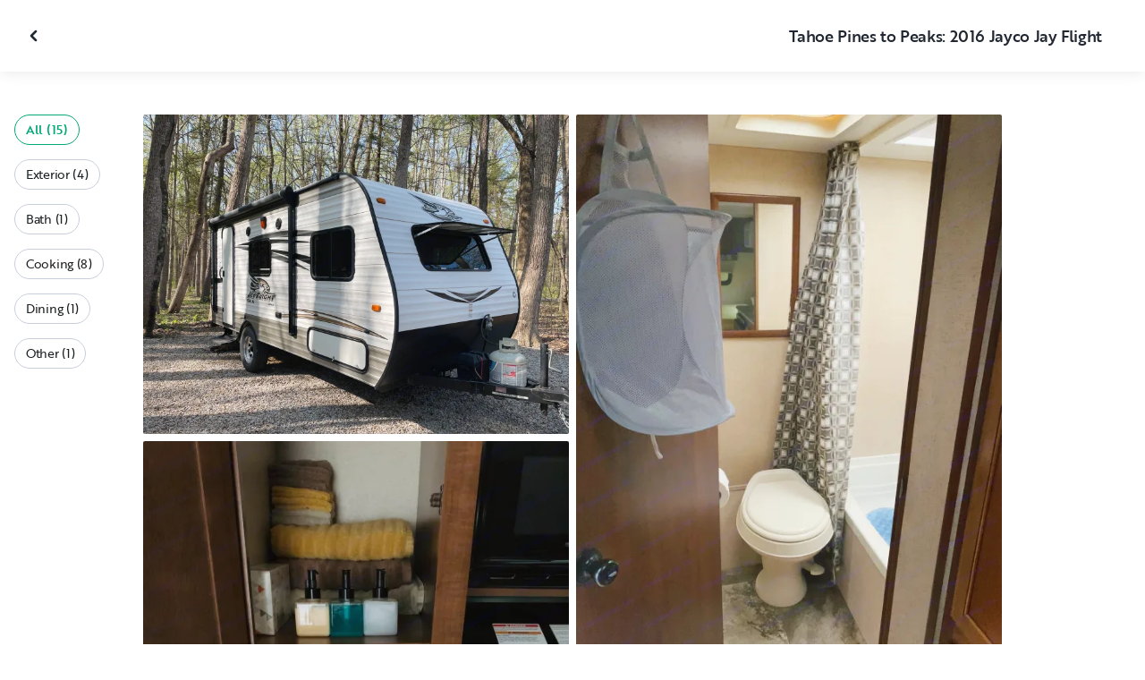

--- FILE ---
content_type: text/html; charset=utf-8
request_url: https://ca.outdoorsy.com/rv-rental/speedway_in/2016_jayco_jay-flight_261644-listing/photos?image=2452250
body_size: 18093
content:
<!DOCTYPE html><html lang="en-ca"><head><link rel="preload" as="style" data-href="https://use.typekit.net/sek7qeo.css" data-optimized-fonts="true"/><meta charSet="utf-8"/><link rel="preconnect" href="https://use.typekit.net" crossorigin="anonymous"/><link rel="preconnect" href="https://p.typekit.net" crossorigin="anonymous"/><link rel="stylesheet" data-href="https://use.typekit.net/sek7qeo.css" data-optimized-fonts="true"/><link rel="icon" href="/favicon.png"/><link rel="manifest" href="/manifest.json"/><meta property="fb:app_id" content="604465049688341"/><meta name="twitter:card" content="summary"/><meta name="twitter:site" content="@outdoorsy"/><meta name="application-name" content="Outdoorsy"/><meta name="theme-color" content="#ffffff"/><meta name="apple-mobile-web-capable" content="yes"/><meta name="apple-mobile-web-title" content="Outdoorsy"/><meta name="apple-mobile-web-status-bar-style" content="black-translucent"/><meta name="version" content="c97fac9"/><meta name="viewport" content="width=device-width, initial-scale=1, maximum-scale=1"/><link rel="preconnect" href="https://cdn.segment.com" crossorigin="anonymous"/><link rel="preload" href="https://cdn.optimizely.com/datafiles/VA837yshM4H8cwibjQNoJ.json"/><link rel="preconnect" href="//logx.optimizely.com"/><meta name="robots" content="max-image-preview:large"/><title>Photos | 2016 Jayco Jay Flight Travel trailer Rental in Gardnerville, NV | Outdoorsy</title><meta name="description" content="See 15 photos of this 2016 Jayco Jay Flight Travel trailer in Gardnerville, NV for rent now at CA$132.05/night"/><meta property="og:url" content="https://ca.outdoorsy.com/rv-rental/gardnerville_nv/2016_jayco_jay-flight_261644-listing"/><meta property="og:title" content="2016 Jayco Jay Flight Travel trailer Rental in Gardnerville, NV"/><meta property="og:description" content="See 15 photos of this 2016 Jayco Jay Flight Travel trailer in Gardnerville, NV for rent now at CA$132.05/night"/><meta property="og:image" content="https://res.cloudinary.com/outdoorsy/image/upload/c_limit,w_2880,h_2160/t_odw,a_exif,q_auto,f_webp,h_630,w_1200,c_fill/v1651526784/p/rentals/261644/images/m9k673wlu8gmtllpbrdq.jpg"/><meta property="og:type" content="product"/><meta property="product:price:amount" content="CA$132.05"/><meta property="product:price:currency" content="CAD"/><link rel="canonical" href="https://ca.outdoorsy.com/rv-rental/gardnerville_nv/2016_jayco_jay-flight_261644-listing/photos"/><link rel="alternate" href="https://www.outdoorsy.de/rv-rental/gardnerville_nv/2016_jayco_jay-flight_261644-listing/photos" hrefLang="de-de"/><link rel="alternate" href="https://www.outdoorsy.com.au/rv-rental/gardnerville_nv/2016_jayco_jay-flight_261644-listing/photos" hrefLang="en-au"/><link rel="alternate" href="https://ca.outdoorsy.com/rv-rental/gardnerville_nv/2016_jayco_jay-flight_261644-listing/photos" hrefLang="en-ca"/><link rel="alternate" href="https://www.outdoorsy.co.uk/rv-rental/gardnerville_nv/2016_jayco_jay-flight_261644-listing/photos" hrefLang="en-gb"/><link rel="alternate" href="https://nz.outdoorsy.com/rv-rental/gardnerville_nv/2016_jayco_jay-flight_261644-listing/photos" hrefLang="en-nz"/><link rel="alternate" href="https://www.outdoorsy.com/rv-rental/gardnerville_nv/2016_jayco_jay-flight_261644-listing/photos" hrefLang="en-us"/><link rel="alternate" href="https://es.outdoorsy.com/rv-rental/gardnerville_nv/2016_jayco_jay-flight_261644-listing/photos" hrefLang="es-es"/><link rel="alternate" href="https://ca-fr.outdoorsy.com/rv-rental/gardnerville_nv/2016_jayco_jay-flight_261644-listing/photos" hrefLang="fr-ca"/><link rel="alternate" href="https://www.outdoorsy.fr/rv-rental/gardnerville_nv/2016_jayco_jay-flight_261644-listing/photos" hrefLang="fr-fr"/><link rel="alternate" href="https://www.outdoorsy.it/rv-rental/gardnerville_nv/2016_jayco_jay-flight_261644-listing/photos" hrefLang="it-it"/><meta name="next-head-count" content="41"/><link rel="preload" href="/_next/static/css/603c58905c288321.css" as="style"/><link rel="stylesheet" href="/_next/static/css/603c58905c288321.css" data-n-g=""/><link rel="preload" href="/_next/static/css/308a11eeecef243b.css" as="style"/><link rel="stylesheet" href="/_next/static/css/308a11eeecef243b.css" data-n-p=""/><link rel="preload" href="/_next/static/css/d0539006b2bfc913.css" as="style"/><link rel="stylesheet" href="/_next/static/css/d0539006b2bfc913.css" data-n-p=""/><noscript data-n-css=""></noscript><script defer="" nomodule="" src="/_next/static/chunks/polyfills-78c92fac7aa8fdd8.js"></script><script src="https://cdn.cookielaw.org/scripttemplates/otSDKStub.js" data-domain-script="0192f822-f2dd-7198-a9f7-766683b5409e" defer="" data-nscript="beforeInteractive"></script><script src="/_next/static/chunks/webpack-86d15b5756ca85b3.js" defer=""></script><script src="/_next/static/chunks/framework-c4e8a6e1a702ade1.js" defer=""></script><script src="/_next/static/chunks/main-c85018673b3249e2.js" defer=""></script><script src="/_next/static/chunks/pages/_app-da4a9ce0e6c061dc.js" defer=""></script><script src="/_next/static/chunks/86492-c7b11fd0e2012671.js" defer=""></script><script src="/_next/static/chunks/46066-5a8f502e62ca9233.js" defer=""></script><script src="/_next/static/chunks/50013-8074d1e34ea18b18.js" defer=""></script><script src="/_next/static/chunks/34382-23f5980fdde48df5.js" defer=""></script><script src="/_next/static/chunks/pages/rv-rental/%5Blocation%5D/%5Bslug%5D/photos-b99976691e6f83f2.js" defer=""></script><script src="/_next/static/c97fac9/_buildManifest.js" defer=""></script><script src="/_next/static/c97fac9/_ssgManifest.js" defer=""></script><link rel="stylesheet" href="https://use.typekit.net/sek7qeo.css"/></head><body class=""><div id="__next"><!--$--><!--/$--><!--$--><!--/$--><!--$--><div class="fixed z-1299 bottom-6 right-6 transition-[margin-bottom] duration-300"></div><!--/$--><div class="font-sans" id="app"><div id="global-headers" class="relative"><div class=""></div></div><div class="relative min-h-[60vh]"><main class="overflow-hidden"><div class="grid grid-cols-main container-main gap-x-default"><div class="relative min-w-full gap-x-default col-start-0 col-span-16 lg:col-start-0 lg:col-span-18"><button class="GalleryOverlay_closeButton__tuVak" aria-label="Close gallery" data-testid="gallery-overlay-close-btn" style="position:absolute"><svg xmlns="http://www.w3.org/2000/svg" width="20" height="20" fill="none" viewBox="0 0 20 20" class="Icon_icon__h86M2"><path fill="currentColor" fill-rule="evenodd" d="M9.61 7.56a.55.55 0 0 1 .78 0l2.05 2.05a.55.55 0 0 1 0 .78l-2.05 2.05a.55.55 0 1 1-.78-.78L11.273 10 9.61 8.34a.55.55 0 0 1 0-.78" clip-rule="evenodd"></path></svg></button></div></div><header class="GalleryOverlay_header__GMNQb" id="gallery-header" style="position:absolute"><div class="GalleryHeader_wrapper__qUMxL gap-x-default md:grid-cols-main md:container-main"><div class="GalleryHeader_container__OyjNz"><h1 class="GalleryHeader_title__8PIlg">Tahoe Pines to Peaks: 2016 Jayco Jay Flight</h1></div></div></header><div class="grid grid-cols-main container-main gap-x-default"><section class="relative min-w-full gap-x-default col-start-0 col-span-16 lg:col-start-0 lg:col-span-18"><div class="GalleryOverlay_content__z3NW1 md:gap-x-default md:grid-cols-main"><aside class="GalleryOverlay_categories__DnFYF"><div class="GalleryCategories_wrapper__vUtIO"><div><button data-testid="button" data-size="small" data-shape="rectangle" data-variant="primary-outlined" class="Button_button__98gTJ before-focus-style rounded relative highlight transition-all duration-500 GalleryCategories_button__OxsYO"><span class="Button_content__wtKp9">All (15)</span></button></div><div><button data-testid="button" data-size="small" data-shape="rectangle" data-variant="gray-outlined" class="Button_button__98gTJ before-focus-style rounded relative highlight transition-all duration-500 GalleryCategories_button__OxsYO"><span class="Button_content__wtKp9">Exterior (4)</span></button></div><div><button data-testid="button" data-size="small" data-shape="rectangle" data-variant="gray-outlined" class="Button_button__98gTJ before-focus-style rounded relative highlight transition-all duration-500 GalleryCategories_button__OxsYO"><span class="Button_content__wtKp9">Bath (1)</span></button></div><div><button data-testid="button" data-size="small" data-shape="rectangle" data-variant="gray-outlined" class="Button_button__98gTJ before-focus-style rounded relative highlight transition-all duration-500 GalleryCategories_button__OxsYO"><span class="Button_content__wtKp9">Cooking (8)</span></button></div><div><button data-testid="button" data-size="small" data-shape="rectangle" data-variant="gray-outlined" class="Button_button__98gTJ before-focus-style rounded relative highlight transition-all duration-500 GalleryCategories_button__OxsYO"><span class="Button_content__wtKp9">Dining (1)</span></button></div><div><button data-testid="button" data-size="small" data-shape="rectangle" data-variant="gray-outlined" class="Button_button__98gTJ before-focus-style rounded relative highlight transition-all duration-500 GalleryCategories_button__OxsYO"><span class="Button_content__wtKp9">Other (1)</span></button></div></div></aside><main class="GalleryOverlay_photos__rYo3O"><div class="GalleryList_wrapper__wpMKS"><div class="flex items-center justify-center h-64 col-span-2"><div class="text-gray-500 animate-pulse">Loading images...</div></div></div></main></div></section></div></main></div><div class=""></div></div><div class="Toastify"></div><div id="div-gpt-ad-1614955491295-0"></div></div><script id="__NEXT_DATA__" type="application/json">{"props":{"pageProps":{"query":{"location":"speedway_in","slug":"2016_jayco_jay-flight_261644-listing"},"pathname":"/rv-rental/[location]/[slug]/photos","props":{}},"locale":"en-ca","messages":{"default":{}},"initialReduxState":{"modal":{"id":""},"dryDateProposal":{"data":null,"error":false,"isLoading":false},"postDateProposal":{"data":null,"error":false,"isLoading":false},"patchProposal":{"data":null,"error":false,"isLoading":false},"addons":{},"availability":{"data":[],"isFetched":false},"auth":{"hasTriedFetch":false,"isLoggingIn":false,"isFetching":false,"user":null,"isAuthenticated":false,"error":null,"phone":{"number":"","isModalOpen":false,"isTexting":false,"isResending":false,"isTexted":true,"isVerifyingCode":false,"isVerifiedCode":false,"error":null},"resetPassword":{"error":null,"loading":false}},"checkout":{"bundles":null,"booking":null,"checkoutSteps":null,"isLoading":false},"booking":{"details":{"data":null,"isFetching":false},"services":{"data":[],"isFetching":false},"owner":{"data":{},"isFetching":false,"error":false},"passenger":{"data":[],"isFetching":false,"error":false},"insuranceBundles":{"data":[],"isFetching":false,"error":false},"file":{"isFetching":false,"error":false},"bookingBundle":{"data":{},"isUpdated":false,"isUpdating":false,"error":false},"cards":{"data":[],"isFetching":false,"error":false},"withdrawalReasons":{"data":[],"isFetching":false,"error":false},"addService":{"isFetching":false,"error":false},"removeService":{"isFetching":false,"error":false},"addPassenger":"initial","removePassenger":"initial","updateStatus":{"isFetching":false,"error":false},"updateDriverVerification":{"isFetching":false,"error":false},"cancellationDetail":{"data":null,"isFetching":false,"error":false},"handoff":{"data":null,"isFetching":false,"error":false},"weather":{"data":null,"isFetching":false,"error":false}},"bookings":{"bookings":{}},"bookingsReview":{"data":[],"isFetching":false,"error":false},"cookies":{},"creditCards":{"cards":null},"delivery":{},"filterSlides":{"category":"all"},"globalHeader":{},"insuranceBundles":[],"listing":{"data":{"id":261644,"name":"Tahoe Pines to Peaks: 2016 Jayco Jay Flight","filtered_name":"","type":"trailer","rental_category":"rv","display_vehicle_type":"Travel trailer","description":"Enjoy a cozy and clean travel trailer--perfect for your Tahoe getaway! Features a queen bed, dinette conversion bed, sink, microwave, A/C, heater, tub/shower combo, push button awning, and a stocked kitchen. (See below for full inventory). We want to make your trip hassle-free and easy!\n\nPlease note: This travel trailer is available for delivery only. We can deliver to Topaz, Tahoe, Reno or within a 45 mile radius of Gardnerville, NV.  Not sure if you're in range or are you out of range? Just ask! We are flexible and want to help! Delivery fee is per mile ONE WAY (so it includes our trip out to drop it off AND pick it up).  \nWeek of Burning Man (8/22-9/1), we will only offer delivery.  No Burning Man rentals. Please inquire if you are interested in a deliver only option","filtered_description":"","summary":"","vehicle_class":"","vehicle_make":"Jayco","vehicle_model":"Jay Flight","vehicle_gvwr":2760,"vehicle_box_length":0,"vehicle_length_with_hitch":0,"vehicle_amps":0,"vehicle_width":0,"vehicle_height":0,"vehicle_dry_weight":1265,"vehicle_license_plate_state":"NV","vehicle_title":"2016 Jayco Jay Flight","slug":"/rv-rental/gardnerville_nv/2016_jayco_jay-flight_261644-listing","vehicle_year":2016,"vehicle_length":16,"availability_set":false,"created":"0001-01-01T00:00:00Z","updated":"0001-01-01T00:00:00Z","last_published":"2025-05-07T11:10:27.776912-07:00","first_published":"2021-09-15T21:42:55.544378-07:00","owner_user_id":764344,"dealer":false,"pro":false,"unavailable":false,"has_been_published":true,"has_checkout_questions":false,"owner":{"id":764344,"first_name":"Joseph","last_name":"Sandoval","avatar_url":"https://res.cloudinary.com/outdoorsy/image/upload/v1760465974/undefined/users/764344/images/j0yyithgkcwsxgy4o22h.jpg","logo_url":"","mast_image_url":"https://res.cloudinary.com/outdoorsy/image/upload/v1745886736/p/users/764344/images/oc4vskn7wsooancmkgcb.jpg","dealer":false,"pro":false,"guest":false,"slug":"","social":[],"cancel_policy":"flexible","cancel_policy_combo_bookings":"","hidden":false,"description":"Joey is from Nevada, I am from indiana.  We are now married, and love outdoor adventures!  One kid on the way, and one labradoodle. ","experience":"","years_owned":6,"years_rving":0,"phone":"","disable_phone":false,"score":0,"reviews_count":0,"owner_score":5,"owner_reviews_count":8,"time_to_first_action":0,"response_percent":0.9,"average_response_time":8650.808294833334,"median_response_time":2067.454929,"total_bookings":0,"accepted_bookings":0,"accept_percent":0,"search_metrics_start_date":"0001-01-01T00:00:00Z","business_name":"","business_description":"Avid adventurers!  Joey is a thru-hiker named \"RoadKill\" (PCT 2015, AT 2018, CDT 2021)\nVictoria is a simple midwestern girl who fell in love and moved out west.   We are both healthcare workers and parents to 2 babies and 2 dogs.  The grandest adventure!","filtered_business_description":"","business_phone":"","business_website":"","outdoorsy_display_name":"","locale_language":"en-us","locale_base_currency":"USD","created":"2019-06-11T23:12:49.020676-07:00"},"description_included":"Kitchen:\n•6 Plate/cups/bowls\n•Silverware\n•Dishsoap, 2 towels/rags\n•Pots/pans\n•Knives/cutting board\n•Kitchen utensils\n•2 Skewers \n•Salt/pepper/pan spray\n•Coffee pot\n•3 mugs \n•Ground coffee\n•Wine/can/bottle opener\n•Oven mitt\n•Ice cube tray\n•Broom/cleaning supplies\n•Two lighters\n\nBed:\n•Bedding \n•2 extra blankets\n\nBathroom:\n•3 towels/washcloths\n\nMisc:\n•Rope light\n•Door mat\n•Folding table\n•2 camping chairs\n•Camp stove\n\n\n","description_recommendations":"We love this area of the country.  We would love to provide you with local spots and treasures to make your stay more memorable!  ","description_other":"Please Note: We are available for delivery only. We love our pets! Pets are allowed for an extra $20 cleaning fee, but please try to keep them off the furniture/linens! ","published":true,"hidden":false,"external":false,"features":{"air_conditioner":true,"audio_inputs":true,"awning":true,"backup_camera":false,"base_weight":1265,"bath_towels":false,"bathroom_sink":false,"beds_bunk":0,"beds_dinette_conversion":1,"beds_fold_out_sofa":0,"beds_full":0,"beds_king":0,"beds_other":0,"beds_queen":1,"beds_twin":0,"bike_rack":false,"bluetooth":false,"brake_controller":false,"burning_man_friendly":false,"carrying_capacity":535,"cd_player":false,"ceiling_fan":false,"coffee_maker":false,"connector_type":"7pin","cooking_basics":false,"dining_table":true,"dishes_and_utensils":false,"extra_storage":false,"festival_friendly":false,"generator":false,"gray_tank":15,"gross_vehicle_weight":0,"handicap_accessible":false,"heater":true,"hitch_weight":5000,"hookup_electric":false,"hookup_sewer":false,"hookup_water":false,"hot_water":false,"hot_water_tank":false,"inside_shower":true,"international_travel_allowed":false,"inverter":false,"kitchen_sink":true,"leveling_jacks":false,"microwave":true,"minimum_age":0,"mpg":0,"one_way_rentals":true,"outside_shower":false,"oven":false,"pet_friendly":true,"potable_water":false,"pots_and_pans":false,"propane_tank":4,"provides_receivers":true,"radio":true,"refrigerator":true,"satellite":false,"sewage_tank":9,"skylight":true,"slide_outs":0,"smoking_allowed":false,"solar":false,"stove":true,"tailgate_friendly":true,"toilet":true,"toilet_paper":false,"toiletries":false,"tow_hitch":false,"trailer_weight":2760,"tv_dvd":false,"washer_dryer":false,"water_tank":26,"wifi":false},"FeaturesMap":null,"coachnet_required":false,"coachnet_ready":true,"instant_book":false,"instant_book_leeway":0,"instant_book_type":"all","sleeps":3,"seatbelts":0,"sleeps_adults":0,"sleeps_kids":0,"minimum_renter_age":21,"rental_price_usage_item_id":0,"rental_price_usage_item":{"id":0,"owner_id":0,"name":"","unit":"","fee_type":"","included":0,"included_period":"","unlimited":false,"archived":false,"tax_rate_id":0,"single_tier":false},"presentment_currency":"CAD","settlement_currency":"USD","favorite":false,"delivery":true,"disallow_movement":true,"delivery_radius":80,"delivery_radius_miles":80,"delivery_radius_unit":"mile","estimated_delivery_price_per_mile":0,"original_url":"","primary_image_url":"https://res.cloudinary.com/outdoorsy/image/upload/v1651526784/p/rentals/261644/images/m9k673wlu8gmtllpbrdq.jpg","images":[{"id":2452345,"rental_id":261644,"primary":true,"interior_primary":false,"category":{"slug":"exterior","name":"Exterior"},"position":1,"ai_position":11,"ai_description":"White Jay Flight SLX travel trailer at a wooded campsite, ready for your next RV rental adventure.","tags":"","description":"","skip_enhance":false,"video":false,"url":"https://res.cloudinary.com/outdoorsy/image/upload/v1651526784/p/rentals/261644/images/m9k673wlu8gmtllpbrdq.jpg","best":false,"status":"approved"},{"id":3785533,"rental_id":261644,"primary":false,"interior_primary":false,"category":{"slug":"bathroom","name":"Bath"},"position":2,"ai_position":7,"ai_description":"Inside an RV rental bathroom: a compact space with toilet, shower/tub, mirror, and a hanging laundry hamper.","tags":"","description":"","skip_enhance":false,"video":false,"url":"https://res.cloudinary.com/outdoorsy/image/upload/v1745885110/p/rentals/261644/images/tzcyw6u3d9uazvermqwb.jpg","best":false,"status":"approved"},{"id":3785534,"rental_id":261644,"primary":false,"interior_primary":false,"category":{"slug":"kitchen","name":"Cooking"},"position":3,"ai_position":3,"ai_description":"RV rental storage: organized cabinet shelves with folded towels, pump bottles, kitchen utensils, spices, and a waste bin.","tags":"","description":"","skip_enhance":false,"video":false,"url":"https://res.cloudinary.com/outdoorsy/image/upload/v1745885104/p/rentals/261644/images/zulhorovxpf4gr5e8a9z.jpg","best":false,"status":"approved"},{"id":3785532,"rental_id":261644,"primary":false,"interior_primary":false,"category":{"slug":"kitchen","name":"Cooking"},"position":4,"ai_position":4,"ai_description":"RV rental ready: Portable green camping stove with propane on table at a gravel campsite. Trees and a \"no camping\" sign visible.","tags":"","description":"","skip_enhance":false,"video":false,"url":"https://res.cloudinary.com/outdoorsy/image/upload/v1745885105/p/rentals/261644/images/bqdyj2u8kjo3f96ewshl.jpg","best":false,"status":"approved"},{"id":3785535,"rental_id":261644,"primary":false,"interior_primary":false,"category":{"slug":"kitchen","name":"Cooking"},"position":5,"ai_position":2,"ai_description":"Compact RV rental kitchen: sink, stovetop, coffee maker, and fresh towels for home-like comfort on the road.","tags":"","description":"","skip_enhance":false,"video":false,"url":"https://res.cloudinary.com/outdoorsy/image/upload/v1745885108/p/rentals/261644/images/ladshatlg0lojbaa7eaq.jpg","best":false,"status":"approved"},{"id":3785536,"rental_id":261644,"primary":false,"interior_primary":false,"category":{"slug":"dining","name":"Dining"},"position":6,"ai_position":9,"ai_description":"Compact RV rental dinette with dark benches, marbled table, and window view for road trips.","tags":"","description":"","skip_enhance":false,"video":false,"url":"https://res.cloudinary.com/outdoorsy/image/upload/v1745885109/p/rentals/261644/images/myci0syqbmwqhffu6vir.jpg","best":false,"status":"approved"},{"id":3785537,"rental_id":261644,"primary":false,"interior_primary":false,"category":{"slug":"other","name":"Other"},"position":7,"ai_position":6,"ai_description":"Inside a compact RV rental: a main bed, kitchenette with sink/fridge, AC unit, and a small side bed/couch.","tags":"","description":"","skip_enhance":false,"video":false,"url":"https://res.cloudinary.com/outdoorsy/image/upload/v1745885109/p/rentals/261644/images/pv6kido48yxjwmb5kjbo.jpg","best":false,"status":"approved"},{"id":3785538,"rental_id":261644,"primary":false,"interior_primary":false,"category":{"slug":"kitchen","name":"Cooking"},"position":8,"ai_position":1,"ai_description":"View of an RV rental kitchen with a black Suburban two-burner stove on a marbled countertop, and a heating/cooling vent below.","tags":"","description":"","skip_enhance":false,"video":false,"url":"https://res.cloudinary.com/outdoorsy/image/upload/v1745885109/p/rentals/261644/images/tiw42sju3wg9q3e3yvz5.jpg","best":false,"status":"approved"},{"id":3785539,"rental_id":261644,"primary":false,"interior_primary":false,"category":{"slug":"kitchen","name":"Cooking"},"position":9,"ai_position":5,"ai_description":"RV rental kitchen: small sink, faucet, dark marbled countertop, and wood cabinetry below.","tags":"","description":"","skip_enhance":false,"video":false,"url":"https://res.cloudinary.com/outdoorsy/image/upload/v1745885109/p/rentals/261644/images/if1gx99fzfq2kqksdo23.jpg","best":false,"status":"approved"},{"id":3785540,"rental_id":261644,"primary":false,"interior_primary":false,"category":{"slug":"kitchen","name":"Cooking"},"position":10,"ai_position":10,"ai_description":"Compact wood-paneled Norcold refrigerator in an RV rental kitchen, integrated under the counter with a sink nearby.","tags":"","description":"","skip_enhance":false,"video":false,"url":"https://res.cloudinary.com/outdoorsy/image/upload/v1745885112/p/rentals/261644/images/tekft2oxris7wldowevk.jpg","best":false,"status":"approved"},{"id":3785541,"rental_id":261644,"primary":false,"interior_primary":false,"category":{"slug":"kitchen","name":"Cooking"},"position":11,"ai_position":13,"ai_description":"Inside an RV rental: a compact, clean refrigerator with shelves and door storage, ready for your food and drinks.","tags":"","description":"","skip_enhance":false,"video":false,"url":"https://res.cloudinary.com/outdoorsy/image/upload/v1745885113/p/rentals/261644/images/gvyfykdciawuss473vjw.jpg","best":false,"status":"approved"},{"id":3785542,"rental_id":261644,"primary":false,"interior_primary":false,"category":{"slug":"kitchen","name":"Cooking"},"position":12,"ai_position":8,"ai_description":"Built-in High Pointe microwave in an RV rental kitchen. The black microwave shows 0:00 on its display, surrounded by wood cabinetry.","tags":"","description":"","skip_enhance":false,"video":false,"url":"https://res.cloudinary.com/outdoorsy/image/upload/v1745885113/p/rentals/261644/images/zvncotaw0zpultwcoa8d.jpg","best":false,"status":"approved"},{"id":3785543,"rental_id":261644,"primary":false,"interior_primary":false,"category":{"slug":"exterior","name":"Exterior"},"position":13,"ai_position":14,"ai_description":"This Jayco travel trailer RV rental, with a pickup truck, is parked on gravel among trees under a clear sky.","tags":"","description":"","skip_enhance":false,"video":false,"url":"https://res.cloudinary.com/outdoorsy/image/upload/v1745885105/p/rentals/261644/images/nvosrqarskczgx5xmlgv.jpg","best":false,"status":"approved"},{"id":3785544,"rental_id":261644,"primary":false,"interior_primary":false,"category":{"slug":"exterior","name":"Exterior"},"position":14,"ai_position":15,"ai_description":"Back of a white Jayco travel trailer, often an RV rental, showing its spare tire, taillights, and travel stickers at a campsite.","tags":"","description":"","skip_enhance":false,"video":false,"url":"https://res.cloudinary.com/outdoorsy/image/upload/v1745885104/p/rentals/261644/images/ybrdxpz0ezpkszgsmvxl.jpg","best":false,"status":"approved"},{"id":3785545,"rental_id":261644,"primary":false,"interior_primary":false,"category":{"slug":"exterior","name":"Exterior"},"position":15,"ai_position":12,"ai_description":"RV rental setup: A Jayco travel trailer hitched to a pickup truck on a gravel campsite amidst trees, perfect for camping.","tags":"","description":"","skip_enhance":false,"video":false,"url":"https://res.cloudinary.com/outdoorsy/image/upload/v1745885105/p/rentals/261644/images/vadtgwqag0cnll4ht2cf.jpg","best":false,"status":"approved"}],"items":[{"id":270495,"rental_id":261644,"name":"Sewage Penalty Fee","description":"If sewage tank is not emptied before return, $100 penalty fee will be applied.  Does not apply to delivery. ","required":false,"daily":false,"price":5000,"position":0,"available":0,"category":"","deferred":false},{"id":427021,"rental_id":261644,"name":"Same Town delivery","description":"If you need delivery in Gardnerville, NV, we will only charge 50 instead of our 100 minimum.","required":false,"daily":false,"price":5000,"position":0,"available":0,"category":"","deferred":false},{"id":270492,"rental_id":261644,"name":"Pet","description":"We love our doggies, but they do require extra cleaning and liability.","required":false,"daily":false,"price":2000,"position":0,"available":1,"category":"","deferred":false}],"position":0,"score":5,"reviews_num":8,"group_score":0,"group_reviews_score":0,"group_reviews_num":0,"favorite_count":115,"location":{"city":"Gardnerville","state":"NV","county":"","country":"US","street":"1336 Banner Dr","zip":"89460","lat":38.901,"lng":-119.738},"geopoint":{"lat":38.901,"lon":-119.738},"group_on_map":false,"current_location_id":0,"locale":{"base_currency":"USD","distance_unit":"miles","weight_unit":"lbs","length_unit":"feet","liquid_unit":"gallons"},"booking_prices":[{"rental_id":261644,"date_range":{"gte":"2026-01-18","lte":"2026-01-18"},"booking_start":"2026-01-18","booking_end":"2026-01-18","minimum_booking_days":2,"price":9500,"max_price":9500,"range":"DAILY"},{"rental_id":261644,"date_range":{"gte":"2026-01-18","lte":"2026-01-24"},"booking_start":"2026-01-18","booking_end":"2026-01-24","minimum_booking_days":2,"price":59850,"max_price":66500,"range":"WEEKLY"},{"rental_id":261644,"date_range":{"gte":"2026-01-18","lte":"2026-02-14"},"booking_start":"2026-01-18","booking_end":"2026-02-14","minimum_booking_days":2,"price":212800,"max_price":266000,"range":"MONTHLY"}],"price_per_day":13205,"price_per_week":83192,"price_per_month":295792,"price_estimate":10618,"price_gap":1118,"low_price_per_day":0,"low_price_per_week":0,"low_price_per_month":0,"can_charge_security_deposit":true,"weekly_discount":1000,"monthly_discount":2000,"allows_long_term":false,"security_deposit":69500,"minimum_deposit":0,"deposit_percentage":0,"use_day_pricing":false,"use_tax_inclusive_pricing":false,"cancel_policy":"flexible","cancel_policy_combo_bookings":"","minimum_days":0,"minimum_days_pricing_rule":2,"request_less_than_minimum_days":0,"booking_leeway_days":0,"active_options":{"date":"2026-01-18","day_price":13205,"max_override_price":0,"week_price":83192,"weekly_rate_per_day":11885,"weekly_discount_percentage":10,"month_price":295792,"monthly_rate_per_day":10564,"monthly_discount_percentage":20,"cancel_policy":"flexible","cancel_policy_combo_bookings":"","minimum_days":2,"use_day_pricing":false,"use_tax_inclusive_pricing":false,"instant_book":false},"cancel_text":"","house_rules":"","prep_fee":{"amount":6950,"description":"For cleaning/stocking/laundry and getting your Trailer ready to go for an easy pickup! Extra $20 for pets."},"generator_usage_item_id":0,"generator_usage_item":{"id":0,"owner_id":0,"name":"","unit":"","fee_type":"","included":0,"included_period":"","unlimited":false,"archived":false,"tax_rate_id":0,"single_tier":false,"tiers":[{"id":329474,"usage_based_item_id":320871,"price":300,"maximum":0,"minimum_fee":0}]},"mileage_usage_item_id":320870,"mileage_usage_item":{"id":320870,"owner_id":0,"name":"mileage","unit":"mile","fee_type":"","included":0,"included_period":"daily","unlimited":false,"archived":false,"tax_rate_id":0,"single_tier":false,"tiers":[{"id":329473,"usage_based_item_id":320870,"price":0,"maximum":0,"minimum_fee":0}]},"delivery_usage_item_id":320869,"delivery_usage_item":{"id":320869,"owner_id":0,"name":"Delivery","unit":"mile","fee_type":"delivery","included":0,"included_period":"trip","unlimited":false,"archived":false,"tax_rate_id":0,"single_tier":false,"tiers":[{"id":329472,"usage_based_item_id":320869,"price":834,"maximum":80,"minimum_fee":10000}]},"insurance_renter_adjustable":false,"insurance_state":"approved","insurance_coverage":"","insurance_eligible":true,"insurance_plan":{"id":97,"label":"Outdoorsy Towable Protection","requires_driver_verification":false,"renter_headline":"","renter_body":""},"custom_insurance_text":"","min_bundle_day_price":2595,"min_bundle_day_price_with_delivery":1571,"breadcrumb":{"id":"5869","locale":"en-us","country_alpha":"US","location":{"lat":38.93993,"lon":-119.97719},"localities":["121332","485","643","5869"],"metadata":{"search_hits":2237},"crumbs":[{"title":"United States","url":"https://www.outdoorsy.com/rv-rental/united-states"},{"title":"California","url":"https://www.outdoorsy.com/rv-rental/california"},{"title":"El Dorado County","url":"https://www.outdoorsy.com/rv-rental/california/el-dorado-county"},{"title":"South Lake Tahoe","url":"https://www.outdoorsy.com/rv-rental/california/south-lake-tahoe"}]},"nearby_content":[{"type":"nearby-content","title":"RVs for Rent Near Gardnerville, NV","data":[{"id":"localities-4592","display":"San Francisco, CA","listing_count":1365,"city_page_path":"rv-rental/california/san-francisco","city":"San Francisco","state":"","state_name":"","score":1907,"data_type":"nearby_localities","geopoint":{"lat":37.774929,"lon":-122.419418},"primary_image_url":""},{"id":"localities-4580","display":"Sacramento, CA","listing_count":1419,"city_page_path":"rv-rental/california/sacramento","city":"Sacramento","state":"","state_name":"","score":569,"data_type":"nearby_localities","geopoint":{"lat":38.581573,"lon":-121.4944},"primary_image_url":""},{"id":"localities-12302","display":"Reno, NV","listing_count":479,"city_page_path":"rv-rental/nevada/reno","city":"Reno","state":"","state_name":"","score":538,"data_type":"nearby_localities","geopoint":{"lat":39.529633,"lon":-119.813805},"primary_image_url":""},{"id":"localities-4597","display":"San Jose, CA","listing_count":1284,"city_page_path":"rv-rental/california/san-jose","city":"San Jose","state":"","state_name":"","score":387,"data_type":"nearby_localities","geopoint":{"lat":37.338207,"lon":-121.88633},"primary_image_url":""},{"id":"localities-4465","display":"Oakland, CA","listing_count":1393,"city_page_path":"rv-rental/california/oakland","city":"Oakland","state":"","state_name":"","score":370,"data_type":"nearby_localities","geopoint":{"lat":37.804363,"lon":-122.271111},"primary_image_url":""},{"id":"localities-4207","display":"Fresno, CA","listing_count":324,"city_page_path":"rv-rental/california/fresno","city":"Fresno","state":"","state_name":"","score":359,"data_type":"nearby_localities","geopoint":{"lat":36.746841,"lon":-119.772591},"primary_image_url":""},{"id":"localities-4625","display":"Santa Rosa, CA","listing_count":1236,"city_page_path":"rv-rental/california/santa-rosa","city":"Santa Rosa","state":"","state_name":"","score":221,"data_type":"nearby_localities","geopoint":{"lat":38.44043,"lon":-122.714058},"primary_image_url":""},{"id":"localities-4619","display":"Santa Cruz, CA","listing_count":1022,"city_page_path":"rv-rental/california/santa-cruz","city":"Santa Cruz","state":"","state_name":"","score":205,"data_type":"nearby_localities","geopoint":{"lat":36.974117,"lon":-122.030792},"primary_image_url":""},{"id":"localities-4414","display":"Modesto, CA","listing_count":1496,"city_page_path":"rv-rental/california/modesto","city":"Modesto","state":"","state_name":"","score":176,"data_type":"nearby_localities","geopoint":{"lat":37.639095,"lon":-120.99688},"primary_image_url":""}]},{"type":"nearby-content","title":"RV Rentals in Counties Near Gardnerville, NV","data":[{"id":"admin2-561","display":"Butte County, CA","listing_count":762,"city_page_path":"rv-rental/california/butte-county","city":"","state":"","state_name":"","score":35,"data_type":"nearby_admin2","geopoint":{"lat":39.625397,"lon":-121.537003},"primary_image_url":""},{"id":"admin2-549","display":"Sonoma County, CA","listing_count":1010,"city_page_path":"rv-rental/california/sonoma-county","city":"","state":"","state_name":"","score":33,"data_type":"nearby_admin2","geopoint":{"lat":38.577957,"lon":-122.988831},"primary_image_url":""},{"id":"admin2-564","display":"Marin County, CA","listing_count":1277,"city_page_path":"rv-rental/california/marin-county","city":"","state":"","state_name":"","score":28,"data_type":"nearby_admin2","geopoint":{"lat":38.083405,"lon":-122.763306},"primary_image_url":""},{"id":"admin2-575","display":"Santa Clara County, CA","listing_count":1278,"city_page_path":"rv-rental/california/santa-clara-county","city":"","state":"","state_name":"","score":18,"data_type":"nearby_admin2","geopoint":{"lat":37.333656,"lon":-121.890701},"primary_image_url":""},{"id":"admin2-538","display":"Contra Costa County, CA","listing_count":1450,"city_page_path":"rv-rental/california/contra-costa-county","city":"","state":"","state_name":"","score":17,"data_type":"nearby_admin2","geopoint":{"lat":37.853409,"lon":-121.901794},"primary_image_url":""},{"id":"admin2-581","display":"San Joaquin County, CA","listing_count":1503,"city_page_path":"rv-rental/california/san-joaquin-county","city":"","state":"","state_name":"","score":15,"data_type":"nearby_admin2","geopoint":{"lat":37.917595,"lon":-121.171036},"primary_image_url":""},{"id":"admin2-557","display":"San Mateo County, CA","listing_count":1228,"city_page_path":"rv-rental/california/san-mateo-county","city":"","state":"","state_name":"","score":14,"data_type":"nearby_admin2","geopoint":{"lat":37.433735,"lon":-122.401421},"primary_image_url":""},{"id":"admin2-587","display":"Amador County, CA","listing_count":1470,"city_page_path":"rv-rental/california/amador-county","city":"","state":"","state_name":"","score":12,"data_type":"nearby_admin2","geopoint":{"lat":38.348892,"lon":-120.774094},"primary_image_url":""},{"id":"admin2-548","display":"Calaveras County, CA","listing_count":1404,"city_page_path":"rv-rental/california/calaveras-county","city":"","state":"","state_name":"","score":12,"data_type":"nearby_admin2","geopoint":{"lat":38.196049,"lon":-120.680504},"primary_image_url":""}]},{"type":"nearby-content","title":"Popular parks near Gardnerville, NV","data":[{"id":"areas-10106838","display":"Yosemite National Park","listing_count":362,"city_page_path":"rv-rental/california/yosemite-national-park","city":"","state":"California","state_name":"","score":96.352303,"data_type":"nearby_areas","geopoint":{"lat":37.830002,"lon":-119.5},"primary_image_url":""},{"id":"areas-10116492","display":"Point Reyes National Seashore","listing_count":1154,"city_page_path":"rv-rental/california/point-reyes-national-seashore","city":"","state":"California","state_name":"","score":91.617897,"data_type":"nearby_areas","geopoint":{"lat":38.090668,"lon":-122.921227},"primary_image_url":""},{"id":"areas-10116483","display":"Golden Gate National Recreation Area","listing_count":1355,"city_page_path":"rv-rental/california/golden-gate-national-recreation-area","city":"","state":"California","state_name":"","score":82.091698,"data_type":"nearby_areas","geopoint":{"lat":37.830532,"lon":-122.506981},"primary_image_url":""},{"id":"areas-10120834","display":"Muir Woods National Monument","listing_count":1351,"city_page_path":"rv-rental/california/muir-woods-national-monument","city":"","state":"California","state_name":"","score":72.973701,"data_type":"nearby_areas","geopoint":{"lat":37.896042,"lon":-122.580261},"primary_image_url":""},{"id":"areas-10106830","display":"Sequoia National Park","listing_count":289,"city_page_path":"rv-rental/california/sequoia-national-park","city":"","state":"California","state_name":"","score":71.239998,"data_type":"nearby_areas","geopoint":{"lat":36.43,"lon":-118.68},"primary_image_url":""},{"id":"areas-10108675","display":"Mount Tamalpais State Park","listing_count":1352,"city_page_path":"rv-rental/california/mount-tamalpais-state-park","city":"","state":"California","state_name":"","score":68.128502,"data_type":"nearby_areas","geopoint":{"lat":37.927368,"lon":-122.579964},"primary_image_url":""},{"id":"areas-10108100","display":"Auburn State Recreation Area","listing_count":1130,"city_page_path":"rv-rental/california/auburn-state-recreation-area","city":"","state":"California","state_name":"","score":65.2939,"data_type":"nearby_areas","geopoint":{"lat":38.915798,"lon":-121.041},"primary_image_url":""},{"id":"areas-10154365","display":"Hidden Falls Regional Park","listing_count":1165,"city_page_path":"rv-rental/california/hidden-falls-regional-park","city":"Auburn","state":"California","state_name":"","score":64.921501,"data_type":"nearby_areas","geopoint":{"lat":38.958576,"lon":-121.163979},"primary_image_url":""},{"id":"areas-10108193","display":"Castle Rock State Park","listing_count":1165,"city_page_path":"rv-rental/california/castle-rock-state-park","city":"","state":"California","state_name":"","score":64.060204,"data_type":"nearby_areas","geopoint":{"lat":37.232761,"lon":-122.098839},"primary_image_url":""}]}],"education":[{"id":"7","content_type":"search-results","description":"\u003cp\u003eTurns out pizza's not the only thing you can have delivered. Outdoorsy owners all over the world offer RV delivery straight to your site! Here’s how it works.\u003c/p\u003e","document":"","embed_url":"https://www.youtube.com/watch?v=L-39D4RjFSw\u0026list=PL13I5iBdPvubcFQZG-Ec35sPVECq8awyO\u0026index=7","feature":"","image":"https://dsqeev865ph38.cloudfront.net/media/images/RV_delivery.width-600.jpegquality-85.png","image_link":"","rental_type":"towable-and-drivable","title":"What is RV Delivery?"},{"id":"12","content_type":"listing","description":"\u003cp\u003eYou don't have to lose your internet connection to connect with nature! Here are four internet options for every RVer.\u003c/p\u003e","document":"","embed_url":"","feature":"wifi","image":"https://dsqeev865ph38.cloudfront.net/media/images/RV_Wifi.width-600.jpegquality-85.png","image_link":"https://www.outdoorsy.com/blog/rv-internet-options","rental_type":"towable-and-drivable","title":"Internet Options for RVers"},{"id":"13","content_type":"listing","description":"\u003cp\u003eSeatbelt and car seat laws for children differ based on which RV you're renting. Let's break down the requirements by RV type for a safe family road trip.\u003c/p\u003e","document":"","embed_url":"","feature":"","image":"https://dsqeev865ph38.cloudfront.net/media/images/Seatbelt_laws.width-600.jpegquality-85.png","image_link":"https://www.outdoorsy.com/blog/rv-rules-for-kids-car-seats","rental_type":"towable-and-drivable","title":"Family Travel: Seatbelt and Car Seat Laws"},{"id":"8","content_type":"listing","description":"\u003cp\u003eWhether you’re on or off the grid, you have options when it comes to powering your RV. Here are the pros and cons for each.\u003c/p\u003e","document":"","embed_url":"https://www.youtube.com/watch?v=h165L5ri5oY\u0026list=PL13I5iBdPvubcFQZG-Ec35sPVECq8awyO\u0026index=11","feature":"solar","image":"https://dsqeev865ph38.cloudfront.net/media/images/types_of_rv_power.width-600.jpegquality-85.jpg","image_link":"","rental_type":"towable-and-drivable","title":"3 Types of RV Power"},{"id":"11","content_type":"listing","description":"\u003cp\u003eSetting off on an RV road trip? Here’s where you can source some high-quality H20, whether you’re dry camping or at a full-hookup campsite.\u003c/p\u003e","document":"","embed_url":"https://www.youtube.com/watch?v=fgfcJ-2baOA\u0026list=PL13I5iBdPvubcFQZG-Ec35sPVECq8awyO\u0026index=8","feature":"","image":"https://dsqeev865ph38.cloudfront.net/media/images/How_rv_water_works.width-600.jpegquality-85.jpg","image_link":"","rental_type":"towable-and-drivable","title":"How RV Water Works"},{"id":"9","content_type":"listing","description":"\u003cp\u003eIt doesn't get more convenient than having your own bathroom on the road. Let's talk about the 3 main types of toilets you may encounter in an RV rental.\u003c/p\u003e","document":"","embed_url":"https://www.youtube.com/watch?v=ri4GsgMUGLQ","feature":"","image":"https://dsqeev865ph38.cloudfront.net/media/images/rv_toilets.width-600.jpegquality-85.png","image_link":"","rental_type":"towable-and-drivable","title":"3 Types of RV Toilets"},{"id":"2","content_type":"listing","description":"\u003cp\u003eHeaded off-the-grid? Make sure you have a portable RV generator and know how to use it. Outdoorsy community member Mike Jackson shows you how.\u003c/p\u003e","document":"","embed_url":"https://www.youtube.com/watch?v=TN43SvHfM5k\u0026list=PL13I5iBdPvubcFQZG-Ec35sPVECq8awyO\u0026index=2","feature":"generator","image":"https://dsqeev865ph38.cloudfront.net/media/images/Generator-YT-Thumbnail.width-600.jpegquality-85.png","image_link":"","rental_type":"towable-and-drivable","title":"How to Use a Portable Generator"},{"id":"10","content_type":"listing","description":"\u003cp\u003eThere’s nothing quite like a good shower after an adventurous day in the outdoors! Here are 3 types of RV showers that will keep you clean and adventuring while on the road.\u003c/p\u003e","document":"","embed_url":"https://www.youtube.com/watch?v=vbmZN9El91E\u0026list=PL13I5iBdPvubcFQZG-Ec35sPVECq8awyO\u0026index=10","feature":"inside_shower","image":"https://dsqeev865ph38.cloudfront.net/media/images/Types_of_rv_showers.width-600.jpegquality-85.jpg","image_link":"","rental_type":"towable-and-drivable","title":"3 Types of RV Showers"},{"id":"3","content_type":"listing","description":"\u003cp\u003eNew to RVing? No problem! Outdoorsy community member, Mike Jackson, gives you the ins and outs of RV propane tanks and propane accessories.\u003cbr/\u003e\u003c/p\u003e","document":"","embed_url":"https://www.youtube.com/watch?v=ixn4WjgFXAM\u0026list=PL13I5iBdPvubcFQZG-Ec35sPVECq8awyO\u0026index=4","feature":"","image":"https://dsqeev865ph38.cloudfront.net/media/images/Propane-YT-Thumbnail.width-600.jpegquality-85.png","image_link":"","rental_type":"towable-and-drivable","title":"How to Handle Propane Tanks"},{"id":"20","content_type":"search-results","description":"\u003cp\u003eReady to grab your gear and hit the trails? Before you hike, here are a few things you should check off your list.\u003c/p\u003e","document":"/documents/11/hiking-101-checklist-compressed.pdf","embed_url":"https://www.outdoorsy.com/blog/hiking-preparation-checklist","feature":"","image":"https://dsqeev865ph38.cloudfront.net/media/images/Hiking_101_checklist.width-600.jpegquality-85.png","image_link":"https://www.outdoorsy.com/blog/hiking-preparation-checklist","rental_type":"towable-and-drivable","title":"Hiking 101 Checklist"},{"id":"5","content_type":"listing","description":"\u003cp\u003eGet all the comforts of home in your RV! Outdoorsy community member, Mike Jackson, runs through how to keep a comfortable RV with proper operation of AC and heating.\u003c/p\u003e","document":"","embed_url":"https://www.youtube.com/watch?v=qWqvHYotaDw\u0026list=PL13I5iBdPvubcFQZG-Ec35sPVECq8awyO\u0026index=6","feature":"air_conditioner","image":"https://dsqeev865ph38.cloudfront.net/media/images/Air-YT-Thumbnail.width-600.jpegquality-85.png","image_link":"","rental_type":"towable-and-drivable","title":"Air Conditioner and Heater Operation"},{"id":"4","content_type":"listing","description":"\u003cp\u003eEvery new RVers biggest concern? How to dump RV waste. But don’t fret! We have Outdoorsy community member, Mike Jackson, to talk you through it.\u003c/p\u003e","document":"","embed_url":"https://www.youtube.com/watch?v=cwhvfsW5QmY\u0026list=PL13I5iBdPvubcFQZG-Ec35sPVECq8awyO\u0026index=3","feature":"","image":"https://dsqeev865ph38.cloudfront.net/media/images/Grey-Water-YT-Thumbnail.width-600.jpegquality-85.png","image_link":"","rental_type":"towable-and-drivable","title":"How to Dump Gray and Black Tanks"}],"tax_rates":[],"seo_content":{"campground":[{"title":"Top RV Parks \u0026 Campgrounds in California","url":"https://www.outdoorsy.com/rv-parks-and-campgrounds/california"},{"title":"RV Parks \u0026 Campgrounds near Reno, NV","url":"https://www.outdoorsy.com/rv-parks-and-campgrounds/reno-nv"},{"listing_count":806,"title":"Tahoe Valley Campground, CA","url":"https://www.outdoorsy.com/rv-rental/california/tahoe-valley-campground"},{"listing_count":null,"title":"Nevada Beach Campground and Day Use Pavilion, NV","url":"https://www.outdoorsy.com/rv-rental/nevada/nevada-beach-campground-and-day-use-pavilion"},{"listing_count":null,"title":"Hope Valley Campground, CA","url":"https://www.outdoorsy.com/rv-rental/california/hope-valley-campground"},{"listing_count":null,"title":"Fallen Leaf Campground, CA","url":"https://www.outdoorsy.com/rv-rental/california/fallen-leaf-campground"},{"listing_count":null,"title":"Zephyr Cove Resort \u0026 Campground, NV","url":"https://www.outdoorsy.com/rv-rental/nevada/zephyr-cove-resort-campground"},{"listing_count":null,"title":"Bayview Campground, CA","url":"https://www.outdoorsy.com/rv-rental/california/bayview-campground"},{"listing_count":null,"title":"Meeks Bay Campground, CA","url":"https://www.outdoorsy.com/rv-rental/california/meeks-bay-campground"},{"listing_count":null,"title":"Kit Carson Campground, CA","url":"https://www.outdoorsy.com/rv-rental/california/kit-carson-campground"},{"listing_count":null,"title":"Lovers Leap Campground, CA","url":"https://www.outdoorsy.com/rv-rental/california/lovers-leap-campground"},{"listing_count":null,"title":"RV dealerships in California","url":"https://www.outdoorsy.com/rv-dealerships/california"}],"category":[{"id":199687,"title":"Jayco RV rental by model","url":"https://www.outdoorsy.com/rv-makes-types/jayco-m"},{"id":200424,"title":"Jayco Jay RV rental (8)","url":"https://www.outdoorsy.com/rv-makes-types/jayco-m/jay-8"},{"id":201032,"title":"Jayco RV rental by year of production","url":"https://www.outdoorsy.com/rv-makes-types/jayco-y"},{"id":201832,"title":"2016 Jayco RV rental (3)","url":"https://www.outdoorsy.com/rv-makes-types/jayco-y/2016-3"},{"id":202488,"title":"Trailer rental by location","url":"https://www.outdoorsy.com/rv-makes-types/trailer-rental"},{"id":203580,"title":"Indiana Trailer rental (2)","url":"https://www.outdoorsy.com/rv-makes-types/trailer-rental/IN-2"}],"county":[{"listing_count":836,"title":"Butte County, CA","url":"https://www.outdoorsy.com/rv-rental/california/butte-county"},{"listing_count":1123,"title":"Sonoma County, CA","url":"https://www.outdoorsy.com/rv-rental/california/sonoma-county"},{"listing_count":1402,"title":"Marin County, CA","url":"https://www.outdoorsy.com/rv-rental/california/marin-county"},{"listing_count":1394,"title":"Santa Clara County, CA","url":"https://www.outdoorsy.com/rv-rental/california/santa-clara-county"},{"listing_count":1555,"title":"Calaveras County, CA","url":"https://www.outdoorsy.com/rv-rental/california/calaveras-county"},{"listing_count":1648,"title":"San Joaquin County, CA","url":"https://www.outdoorsy.com/rv-rental/california/san-joaquin-county"},{"listing_count":1620,"title":"Amador County, CA","url":"https://www.outdoorsy.com/rv-rental/california/amador-county"},{"listing_count":1594,"title":"Contra Costa County, CA","url":"https://www.outdoorsy.com/rv-rental/california/contra-costa-county"}],"locality":[{"listing_count":1503,"title":"San Francisco, CA","url":"https://www.outdoorsy.com/rv-rental/california/san-francisco"},{"listing_count":523,"title":"Reno, NV","url":"https://www.outdoorsy.com/rv-rental/nevada/reno"},{"listing_count":1557,"title":"Sacramento, CA","url":"https://www.outdoorsy.com/rv-rental/california/sacramento"},{"listing_count":348,"title":"Fresno, CA","url":"https://www.outdoorsy.com/rv-rental/california/fresno"},{"listing_count":1401,"title":"San Jose, CA","url":"https://www.outdoorsy.com/rv-rental/california/san-jose"},{"listing_count":1538,"title":"Oakland, CA","url":"https://www.outdoorsy.com/rv-rental/california/oakland"},{"listing_count":1359,"title":"Santa Rosa, CA","url":"https://www.outdoorsy.com/rv-rental/california/santa-rosa"},{"listing_count":1110,"title":"Santa Cruz, CA","url":"https://www.outdoorsy.com/rv-rental/california/santa-cruz"}],"locality_nearby_rentals":[{"listing_count":null,"title":"San Francisco, CA","url":"https://www.outdoorsy.com/l/airstream_rental/ca_san-francisco"},{"listing_count":null,"title":"San Francisco, CA","url":"https://www.outdoorsy.com/l/camper_rental/ca_san-francisco"},{"listing_count":null,"title":"San Francisco, CA","url":"https://www.outdoorsy.com/l/camper-van_rental/ca_san-francisco"},{"listing_count":null,"title":"San Francisco, CA","url":"https://www.outdoorsy.com/l/sprinter-van_rental/ca_san-francisco"},{"listing_count":null,"title":"San Francisco, CA","url":"https://www.outdoorsy.com/l/travel-trailer_rental/ca_san-francisco"},{"listing_count":null,"title":"Reno, NV","url":"https://www.outdoorsy.com/l/airstream_rental/nv_reno"},{"listing_count":null,"title":"Reno, NV","url":"https://www.outdoorsy.com/l/camper_rental/nv_reno"},{"listing_count":null,"title":"Reno, NV","url":"https://www.outdoorsy.com/l/camper-van_rental/nv_reno"},{"listing_count":null,"title":"Reno, NV","url":"https://www.outdoorsy.com/l/sprinter-van_rental/nv_reno"},{"listing_count":null,"title":"Reno, NV","url":"https://www.outdoorsy.com/l/travel-trailer_rental/nv_reno"},{"listing_count":null,"title":"Sacramento, CA","url":"https://www.outdoorsy.com/l/airstream_rental/ca_sacramento"},{"listing_count":null,"title":"Sacramento, CA","url":"https://www.outdoorsy.com/l/camper_rental/ca_sacramento"},{"listing_count":null,"title":"Sacramento, CA","url":"https://www.outdoorsy.com/l/camper-van_rental/ca_sacramento"},{"listing_count":null,"title":"Sacramento, CA","url":"https://www.outdoorsy.com/l/sprinter-van_rental/ca_sacramento"},{"listing_count":null,"title":"Sacramento, CA","url":"https://www.outdoorsy.com/l/travel-trailer_rental/ca_sacramento"},{"listing_count":null,"title":"Fresno, CA","url":"https://www.outdoorsy.com/l/airstream_rental/ca_fresno"},{"listing_count":null,"title":"Fresno, CA","url":"https://www.outdoorsy.com/l/camper_rental/ca_fresno"},{"listing_count":null,"title":"Fresno, CA","url":"https://www.outdoorsy.com/l/camper-van_rental/ca_fresno"},{"listing_count":null,"title":"Fresno, CA","url":"https://www.outdoorsy.com/l/sprinter-van_rental/ca_fresno"},{"listing_count":null,"title":"Fresno, CA","url":"https://www.outdoorsy.com/l/travel-trailer_rental/ca_fresno"},{"listing_count":null,"title":"San Jose, CA","url":"https://www.outdoorsy.com/l/airstream_rental/ca_san-jose"},{"listing_count":null,"title":"San Jose, CA","url":"https://www.outdoorsy.com/l/camper_rental/ca_san-jose"},{"listing_count":null,"title":"San Jose, CA","url":"https://www.outdoorsy.com/l/camper-van_rental/ca_san-jose"},{"listing_count":null,"title":"San Jose, CA","url":"https://www.outdoorsy.com/l/sprinter-van_rental/ca_san-jose"},{"listing_count":null,"title":"San Jose, CA","url":"https://www.outdoorsy.com/l/travel-trailer_rental/ca_san-jose"},{"listing_count":null,"title":"Oakland, CA","url":"https://www.outdoorsy.com/l/airstream_rental/ca_oakland"},{"listing_count":null,"title":"Oakland, CA","url":"https://www.outdoorsy.com/l/camper_rental/ca_oakland"},{"listing_count":null,"title":"Oakland, CA","url":"https://www.outdoorsy.com/l/camper-van_rental/ca_oakland"},{"listing_count":null,"title":"Oakland, CA","url":"https://www.outdoorsy.com/l/sprinter-van_rental/ca_oakland"},{"listing_count":null,"title":"Oakland, CA","url":"https://www.outdoorsy.com/l/travel-trailer_rental/ca_oakland"},{"listing_count":null,"title":"Santa Rosa, CA","url":"https://www.outdoorsy.com/l/airstream_rental/ca_santa-rosa"},{"listing_count":null,"title":"Santa Rosa, CA","url":"https://www.outdoorsy.com/l/camper_rental/ca_santa-rosa"},{"listing_count":null,"title":"Santa Rosa, CA","url":"https://www.outdoorsy.com/l/camper-van_rental/ca_santa-rosa"},{"listing_count":null,"title":"Santa Rosa, CA","url":"https://www.outdoorsy.com/l/sprinter-van_rental/ca_santa-rosa"},{"listing_count":null,"title":"Santa Rosa, CA","url":"https://www.outdoorsy.com/l/travel-trailer_rental/ca_santa-rosa"},{"listing_count":null,"title":"Santa Cruz, CA","url":"https://www.outdoorsy.com/l/airstream_rental/ca_santa-cruz"},{"listing_count":null,"title":"Santa Cruz, CA","url":"https://www.outdoorsy.com/l/camper_rental/ca_santa-cruz"},{"listing_count":null,"title":"Santa Cruz, CA","url":"https://www.outdoorsy.com/l/camper-van_rental/ca_santa-cruz"},{"listing_count":null,"title":"Santa Cruz, CA","url":"https://www.outdoorsy.com/l/sprinter-van_rental/ca_santa-cruz"},{"listing_count":null,"title":"Santa Cruz, CA","url":"https://www.outdoorsy.com/l/travel-trailer_rental/ca_santa-cruz"}],"park":[{"title":"State Parks in California","url":"https://www.outdoorsy.com/state-parks/california"},{"title":"State Parks near Reno, NV","url":"https://www.outdoorsy.com/state-parks/reno-nv"},{"listing_count":834,"title":"Washoe Meadows State Park, CA","url":"https://www.outdoorsy.com/rv-rental/california/washoe-meadows-state-park"},{"listing_count":758,"title":"Zephyr Cove County Park, CA","url":"https://www.outdoorsy.com/rv-rental/california/zephyr-cove-county-park"},{"listing_count":849,"title":"Desolation Wilderness, CA","url":"https://www.outdoorsy.com/rv-rental/california/desolation-wilderness"},{"listing_count":790,"title":"D. L. Bliss State Park, CA","url":"https://www.outdoorsy.com/rv-rental/california/d-l-bliss-state-park"},{"listing_count":810,"title":"Emerald Bay State Park, CA","url":"https://www.outdoorsy.com/rv-rental/california/emerald-bay-state-park"},{"listing_count":783,"title":"Ed Z'berg Sugar Pine Point State Park, CA","url":"https://www.outdoorsy.com/rv-rental/california/ed-z-berg-sugar-pine-point-state-park"},{"listing_count":767,"title":"Sugar Pine Point State Park, CA","url":"https://www.outdoorsy.com/rv-rental/california/sugar-pine-point-state-park"},{"listing_count":822,"title":"Grover Hot Springs State Park, CA","url":"https://www.outdoorsy.com/rv-rental/california/grover-hot-springs-state-park"}]},"bookings":[{"gte":"2026-01-12","lte":"2026-02-28"}],"platform_blocks":[],"child_rentals":[{"id":261644,"bookings":[{"gte":"2026-01-12","lte":"2026-02-28"}],"platform_blocks":null}],"pickup_unavailable":{"sunday":false,"monday":false,"tuesday":false,"wednesday":false,"thursday":false,"friday":false,"saturday":false},"dropoff_unavailable":{"sunday":false,"monday":false,"tuesday":false,"wednesday":false,"thursday":false,"friday":false,"saturday":false},"combined_special_hours":[],"tags":[{"tag":"Budget friendly","slug":"budget-friendly","count":1},{"tag":"Easy to tow","slug":"easy-to-tow","count":1},{"tag":"Highly rated","slug":"guest-favorite","count":1},{"tag":"Small trailer","slug":"small-trailer","count":1},{"tag":"Tailgate friendly","slug":"tailgate-friendly","count":1}],"localized_content":null,"parent_id":0,"children_count":0,"child_rental_ids":null,"preferred_primary_image":{"id":0,"rental_id":0,"primary":false,"interior_primary":false,"position":0,"ai_position":0,"ai_description":"","tags":"","description":"","skip_enhance":false,"video":false,"url":"","best":false,"status":""},"smart_photo_score":0,"owner_score":0,"rental_score":0,"ranking":{"distance_weight":{"control":0.35,"test_1":0.6,"test_2":0.175,"test_3":0.35},"distance_weight_prod":0.35,"features":{"air_conditioner":1,"approval_rate_updated":0,"backup_camera":0,"bike_rack":0,"booking_seal_rate_updated":0,"burning_man_friendly":0,"cancel_policy":"flexible","cancellation_rate_updated":1,"dealer":0,"description_word_cnt":47,"dining_table":1,"generator":0,"has_user_bio":0,"heater":1,"image_count":24,"inside_shower":1,"instamatch_participation_updated":1,"kitchen_sink":1,"leveling_jacks":0,"microwave":1,"minimum_booking_days":1,"num_dates_blocked_p30d":12,"num_dates_blocked_p7d":7,"num_dates_blocked_p90d":12,"num_net_bookings_30d":1,"num_net_bookings_90d":1,"num_users_booked_30d":1,"num_users_booked_90d":3,"outside_shower":0,"oven":0,"owner_metrics_requesters":0.6931471806,"pet_friendly":1,"price_norm":0.119047619,"refrigerator":1,"response_rate_updated":0.5,"response_time_updated":0.991280232,"reviews_num":0,"satellite":0,"score_updated":-1,"security_deposit":50000,"sleeps_updated":3,"smoking_allowed":0,"solar":0,"stove":1,"tailgate_friendly":1,"tow_hitch":0,"tv_dvd":0,"vehicle_age":7,"vehicle_length":16,"vehicle_type_grp":"trailer","washer_dryer":0,"water_tank":1,"wishlist_0_30":6,"wishlist_30_60":0,"wishlist_60_90":1},"is_new_listing":0,"model_name":"model_gbt_web_072224","original_score":0,"ranking_score":0.3015,"ranking_score2":0.334,"ranking_score3":0.0793,"shap_value":{"air_conditioner":-0.0058,"approval_rate_updated":0.2136,"backup_camera":-0.01,"bike_rack":-0.0033,"booking_seal_rate_updated":-0.1212,"burning_man_friendly":0.0028,"cancel_policy":0.046,"cancellation_rate_updated":0.0122,"dealer":0.0502,"description_word_cnt":-0.021,"dining_table":0.0035,"generator":-0.002,"has_user_bio":-0.0204,"heater":0.0038,"image_count":0.023,"inside_shower":0.009,"instamatch_participation_updated":-0.0544,"kitchen_sink":0.0008,"leveling_jacks":-0.0041,"microwave":-0.0028,"minimum_booking_days":0.0703,"num_dates_blocked_p30d":0.0421,"num_dates_blocked_p7d":0.0436,"num_dates_blocked_p90d":-0.0384,"num_net_bookings_30d":0,"num_net_bookings_90d":0.0091,"num_users_booked_30d":0.0095,"num_users_booked_90d":0.086,"outside_shower":0.0009,"oven":-0.0129,"owner_metrics_requesters":0.0502,"pet_friendly":0.0139,"price_norm":-0.0285,"refrigerator":0.0036,"response_rate_updated":0.006,"response_time_updated":-0.0259,"reviews_num":0.0085,"satellite":-0.0011,"score_updated":-0.0555,"security_deposit":0.1001,"sleeps_updated":-0.003,"smoking_allowed":0,"solar":-0.0076,"stove":0.0009,"tailgate_friendly":0.0114,"tow_hitch":0.0157,"tv_dvd":-0.014,"vehicle_age":-0.021,"vehicle_length":-0.0489,"vehicle_type_grp":0.0298,"washer_dryer":-0.0018,"water_tank":-0.001,"wishlist_0_30":0.0742,"wishlist_30_60":0.0313,"wishlist_60_90":0.031}},"sort_score":0,"ai_data":{"rental_summary":["Effortless adventures await with this delivery-only RV, perfect for your Tahoe getaway.","Just bring clothes \u0026 food; it's fully stocked with kitchenware, linens, and camping gear.","Enjoy a pristine, cozy, pet-friendly stay with A/C, heat, and a convenient awning.","Owners offer local tips and full setup instructions for a truly stress-free trip."],"review_summary":[{"characteristic":"Hosts provide outstanding support","clarification":"Joseph and Victoria were consistently praised for their prompt, friendly, and helpful communication. They went above and beyond to assist with questions, setup, tear-down, and even unexpected issues, ensuring a smooth experience."},{"characteristic":"Camper is well-equipped and clean","clarification":"The 2016 Jayco Jay Flight was consistently described as fully equipped with all camping needs, clean, well-maintained, and organized with labeled items, providing everything for a comfortable experience."}]},"instant_book_banned":false,"distributed_ratings":{"score":{"r1":0,"r2":0,"r3":0,"r4":0,"r5":100}},"average_ratings":{"score":5,"score_percentage":100,"communication_score":5,"communication_score_percentage":100,"cleanliness_score":5,"cleanliness_score_percentage":100,"mechanical_score":4.71,"mechanical_score_percentage":94.29,"value_score":4.71,"value_score_percentage":94.29,"listing_score":5,"listing_score_percentage":100},"average_reviews":{"score":5,"rental":[{"key":"cleanlinessScore","name":"Cleanliness","score":5,"percentage":100},{"key":"mechanicalScore","name":"Maintenance","score":4.714285714285714,"percentage":94.28571428571429},{"key":"valueScore","name":"Value","score":4.714285714285714,"percentage":94.28571428571429},{"key":"listingAccuracyScore","name":"Listing Accuracy","score":5,"percentage":100}],"owner":[{"key":"communicationScore","name":"Communication","score":5,"percentage":100}]},"review_scores":{"bayesian_rating":3.544586601278424},"misc":null,"catalog":{"amenity_groups":[{"group":"bathroom","name":"Bathroom","amenities":[{"slug":"toilet","name":"Toilet","unavailable_name":"No toilet","position":10},{"slug":"inside_shower","name":"Inside Shower","unavailable_name":"No inside shower","position":20},{"slug":"outside_shower","name":"Outside Shower","unavailable_name":"No outside shower","position":30},{"slug":"bath_towels","name":"Bath towels","unavailable_name":"No bath towels","position":320},{"slug":"bathroom_sink","name":"Bathroom sink","unavailable_name":"No bathroom sink","position":330},{"slug":"toilet_paper","name":"Toilet paper","unavailable_name":"No toilet paper","position":340},{"slug":"toiletries","name":"Toiletries","unavailable_name":"No toiletries","position":350},{"slug":"hot_water","name":"Hot water","unavailable_name":"No hot water","position":360}]},{"group":"electric","name":"Hookups and power","amenities":[{"slug":"generator","name":"Generator","unavailable_name":"No generator","position":40},{"slug":"solar","name":"Solart","unavailable_name":"No solar","position":50},{"slug":"hookup_water","name":"Water hookup","unavailable_name":"No water hookup","position":420},{"slug":"hookup_electric","name":"Electric hookup","unavailable_name":"No electric hookup","position":430},{"slug":"hookup_sewer","name":"Sewer hookup","unavailable_name":"No sewer hookup","position":440}]},{"group":"entertainment","name":"Entertainment","amenities":[{"slug":"wifi","name":"Wi-Fi","unavailable_name":"No Wi-Fi","position":60},{"slug":"tv_dvd","name":"TV/DVD","unavailable_name":"No TV / DVD","position":70},{"slug":"satellite","name":"Satellite","unavailable_name":"No satellite","position":80},{"slug":"audio_inputs","name":"Audio Inputs","unavailable_name":"No audio inputs","position":90},{"slug":"radio","name":"Radio","unavailable_name":"No radio","position":100},{"slug":"cd_player","name":"CD Player","unavailable_name":"No CD player","position":110},{"slug":"bluetooth","name":"Bluetooth","unavailable_name":"No bluetooth","position":450}]},{"group":"kitchen","name":"Kitchen","amenities":[{"slug":"oven","name":"Oven","unavailable_name":"No oven","position":120},{"slug":"stove","name":"Stove","unavailable_name":"No stove","position":130},{"slug":"microwave","name":"Microwave","unavailable_name":"No microwave","position":140},{"slug":"refrigerator","name":"Refrigerator","unavailable_name":"No refrigerator","position":150},{"slug":"kitchen_sink","name":"Kitchen Sink","unavailable_name":"No kitchen sink","position":160},{"slug":"dining_table","name":"Dining Table","unavailable_name":"No dining table","position":170},{"slug":"potable_water","name":"Potable water","unavailable_name":"No potable water","position":370},{"slug":"coffee_maker","name":"Coffee maker","unavailable_name":"No coffee maker","position":380},{"slug":"pots_and_pans","name":"Pots and pans","unavailable_name":"No pots and pans","position":390},{"slug":"dishes_and_utensils","name":"Dishes and utensils","unavailable_name":"No dishes and utensils","position":400},{"slug":"cooking_basics","name":"Cooking basics","unavailable_name":"No cooking basics","position":410}]},{"group":"temperature","name":"Climate","amenities":[{"slug":"heater","name":"Heater","unavailable_name":"No heater","position":180},{"slug":"air_conditioner","name":"Air Conditioner","unavailable_name":"No air conditioner","position":190},{"slug":"ceiling_fan","name":"Ceiling Fan","unavailable_name":"No ceiling fan","position":200}]},{"group":"other","name":"Other","amenities":[{"slug":"handicap_accessible","name":"Handicap Accessible","unavailable_name":"Not handicap accessible","position":210},{"slug":"tow_hitch","name":"Tow Hitch","unavailable_name":"No tow hitch","position":220},{"slug":"bike_rack","name":"Bike Rack","unavailable_name":"No bike rack","position":230},{"slug":"awning","name":"Awning","unavailable_name":"No awning","position":240},{"slug":"inverter","name":"Inverter","unavailable_name":"No inverter","position":250},{"slug":"leveling_jacks","name":"Leveling Jacks","unavailable_name":"No leveling jacks","position":260},{"slug":"washer_dryer","name":"Washer/Dryer","unavailable_name":"No Washer / Dryer","position":270},{"slug":"extra_storage","name":"Extra Storage","unavailable_name":"No extra storage","position":280},{"slug":"backup_camera","name":"Backup Camera","unavailable_name":"No backup camera","position":290},{"slug":"wash","name":"Wash","unavailable_name":"No wash","position":300},{"slug":"water_tank","name":"Water Tank","unavailable_name":"No water tank","position":310,"options":{"kind":"liquid","type":"integer"}}]}],"towable_features":[{"feature":"gross_vehicle_weight","name":"Gross Vehicle Weight"},{"feature":"hitch_weight","name":"Hitch weight"},{"feature":"connector_type","name":"Trailer connector type"},{"feature":"brake_controller","name":"Brake controller"},{"feature":"provides_receivers","name":"Receiver"}],"processed_amenities":{"bathroom":[{"id":"toilet","available":true,"category":"bathroom","name":"Toilet","name_unavailable":"No toilet","name_available":"Toilet"},{"id":"inside_shower","available":true,"category":"bathroom","name":"Inside Shower","name_unavailable":"No inside shower","name_available":"Inside Shower"},{"id":"outside_shower","available":false,"category":"bathroom","name":"No outside shower","name_unavailable":"No outside shower","name_available":"Outside Shower"},{"id":"bath_towels","available":false,"category":"bathroom","name":"No bath towels","name_unavailable":"No bath towels","name_available":"Bath towels"},{"id":"bathroom_sink","available":false,"category":"bathroom","name":"No bathroom sink","name_unavailable":"No bathroom sink","name_available":"Bathroom sink"},{"id":"toilet_paper","available":false,"category":"bathroom","name":"No toilet paper","name_unavailable":"No toilet paper","name_available":"Toilet paper"},{"id":"toiletries","available":false,"category":"bathroom","name":"No toiletries","name_unavailable":"No toiletries","name_available":"Toiletries"},{"id":"hot_water","available":false,"category":"bathroom","name":"No hot water","name_unavailable":"No hot water","name_available":"Hot water"}],"electric":[{"id":"generator","available":false,"category":"electric","name":"No generator","name_unavailable":"No generator","name_available":"Generator"},{"id":"solar","available":false,"category":"electric","name":"No solar","name_unavailable":"No solar","name_available":"Solart"},{"id":"hookup_water","available":false,"category":"electric","name":"No water hookup","name_unavailable":"No water hookup","name_available":"Water hookup"},{"id":"hookup_electric","available":false,"category":"electric","name":"No electric hookup","name_unavailable":"No electric hookup","name_available":"Electric hookup"},{"id":"hookup_sewer","available":false,"category":"electric","name":"No sewer hookup","name_unavailable":"No sewer hookup","name_available":"Sewer hookup"}],"entertainment":[{"id":"audio_inputs","available":true,"category":"entertainment","name":"Audio Inputs","name_unavailable":"No audio inputs","name_available":"Audio Inputs"},{"id":"radio","available":true,"category":"entertainment","name":"Radio","name_unavailable":"No radio","name_available":"Radio"},{"id":"wifi","available":false,"category":"entertainment","name":"No Wi-Fi","name_unavailable":"No Wi-Fi","name_available":"Wi-Fi"},{"id":"tv_dvd","available":false,"category":"entertainment","name":"No TV / DVD","name_unavailable":"No TV / DVD","name_available":"TV/DVD"},{"id":"satellite","available":false,"category":"entertainment","name":"No satellite","name_unavailable":"No satellite","name_available":"Satellite"},{"id":"cd_player","available":false,"category":"entertainment","name":"No CD player","name_unavailable":"No CD player","name_available":"CD Player"},{"id":"bluetooth","available":false,"category":"entertainment","name":"No bluetooth","name_unavailable":"No bluetooth","name_available":"Bluetooth"}],"kitchen":[{"id":"stove","available":true,"category":"kitchen","name":"Stove","name_unavailable":"No stove","name_available":"Stove"},{"id":"microwave","available":true,"category":"kitchen","name":"Microwave","name_unavailable":"No microwave","name_available":"Microwave"},{"id":"refrigerator","available":true,"category":"kitchen","name":"Refrigerator","name_unavailable":"No refrigerator","name_available":"Refrigerator"},{"id":"kitchen_sink","available":true,"category":"kitchen","name":"Kitchen Sink","name_unavailable":"No kitchen sink","name_available":"Kitchen Sink"},{"id":"dining_table","available":true,"category":"kitchen","name":"Dining Table","name_unavailable":"No dining table","name_available":"Dining Table"},{"id":"oven","available":false,"category":"kitchen","name":"No oven","name_unavailable":"No oven","name_available":"Oven"},{"id":"potable_water","available":false,"category":"kitchen","name":"No potable water","name_unavailable":"No potable water","name_available":"Potable water"},{"id":"coffee_maker","available":false,"category":"kitchen","name":"No coffee maker","name_unavailable":"No coffee maker","name_available":"Coffee maker"},{"id":"pots_and_pans","available":false,"category":"kitchen","name":"No pots and pans","name_unavailable":"No pots and pans","name_available":"Pots and pans"},{"id":"dishes_and_utensils","available":false,"category":"kitchen","name":"No dishes and utensils","name_unavailable":"No dishes and utensils","name_available":"Dishes and utensils"},{"id":"cooking_basics","available":false,"category":"kitchen","name":"No cooking basics","name_unavailable":"No cooking basics","name_available":"Cooking basics"}],"other":[{"id":"awning","available":true,"category":"other","name":"Awning","name_unavailable":"No awning","name_available":"Awning"},{"id":"water_tank","available":true,"category":"other","name":"Water Tank","name_unavailable":"No water tank","name_available":"Water Tank"},{"id":"handicap_accessible","available":false,"category":"other","name":"Not handicap accessible","name_unavailable":"Not handicap accessible","name_available":"Handicap Accessible"},{"id":"tow_hitch","available":false,"category":"other","name":"No tow hitch","name_unavailable":"No tow hitch","name_available":"Tow Hitch"},{"id":"bike_rack","available":false,"category":"other","name":"No bike rack","name_unavailable":"No bike rack","name_available":"Bike Rack"},{"id":"inverter","available":false,"category":"other","name":"No inverter","name_unavailable":"No inverter","name_available":"Inverter"},{"id":"leveling_jacks","available":false,"category":"other","name":"No leveling jacks","name_unavailable":"No leveling jacks","name_available":"Leveling Jacks"},{"id":"washer_dryer","available":false,"category":"other","name":"No Washer / Dryer","name_unavailable":"No Washer / Dryer","name_available":"Washer/Dryer"},{"id":"extra_storage","available":false,"category":"other","name":"No extra storage","name_unavailable":"No extra storage","name_available":"Extra Storage"},{"id":"backup_camera","available":false,"category":"other","name":"No backup camera","name_unavailable":"No backup camera","name_available":"Backup Camera"},{"id":"wash","available":false,"category":"other","name":"No wash","name_unavailable":"No wash","name_available":"Wash"},{"id":"beds_dinette_conversion","available":true,"category":"other","name":"1 dinette","name_unavailable":"","name_available":""},{"id":"beds_queen","available":true,"category":"other","name":"1 queen","name_unavailable":"","name_available":""}],"temperature":[{"id":"heater","available":true,"category":"temperature","name":"Heater","name_unavailable":"No heater","name_available":"Heater"},{"id":"air_conditioner","available":true,"category":"temperature","name":"Air Conditioner","name_unavailable":"No air conditioner","name_available":"Air Conditioner"},{"id":"ceiling_fan","available":false,"category":"temperature","name":"No ceiling fan","name_unavailable":"No ceiling fan","name_available":"Ceiling Fan"}]},"amenities_categories":[{"id":"bathroom","name":"Bathroom"},{"id":"entertainment","name":"Entertainment"},{"id":"kitchen","name":"Kitchen"},{"id":"temperature","name":"Climate"},{"id":"other","name":"Other"},{"id":"electric","name":"Hookups and power"}]},"listing_questions":[{"question":"How do the electric, water and sewage hook up work while setting up at the campground?","answer":"We will provide a binder with all intructions to set up and use the RV!  Along with videos that can be downloaded beforehand if desired!"},{"question":"What flexibility is available for picking up and dropping off the RV?","answer":"Flexibility is based on prior bookings.  If there is time in between renters, we would love to have you keep it for longer.  Sometimes, we all need a bit longer vacation!"}],"distance":0,"driving_distance":0,"dates":null,"campsite_category":null,"check_in":0,"check_out":0,"host_notes":"","od_stays_opt_in":false,"rental_views_last_30_days":22},"isAskingHost":false,"isCalendarOpen":false,"isMobileBillModuleOpen":false,"isAskHostModalOpen":false,"isDeliveryModalOpen":false,"isInsuranceModalOpen":false,"isLoading":false},"dealerLocation":{},"mapboxPlace":{"data":null},"messages":{"messages":null,"isLoading":false},"pricingRules":{"data":null,"error":false,"isLoading":false},"queryParams":{},"quote":{"data":null,"isLoadingQuote":false},"rentalItems":{"data":[]},"rentalNotes":{"data":[]},"rentals":{"meta":{},"rentals":[],"priceHistogramData":[],"currentFilters":{"page[limit]":8,"page[offset]":0,"price[max]":null,"price[min]":null,"date[from]":null,"date[to]":null,"sleeps[adults]":null,"sleeps[children]":null,"filter[type]":[],"delivery":null,"near":null,"deliveryStationary":null},"filters":{"dateFrom":null,"dateTo":null,"adults":0,"children":0,"pets":0,"festival":null,"smoking_allowed":null,"tailgate_friendly":null,"vehicleTypes":[],"delivery":null,"deliveryStationary":null},"modals":{"showAll":false},"isFetched":false},"reviews":{"all":{"data":null,"isFetching":false},"current":{"data":null,"isFetching":false}},"search":{"data":null,"isFilterOpen":false,"isLoading":true,"histogramTimestamp":null,"meta":null,"metaPreview":null,"metaPreviewTimestamp":null,"recalculateMapViewport":false,"recentSearches":[],"searchTimestamp":null,"selectedFilter":null,"vehiclesYear":[],"vehiclesMake":[],"vehiclesMakeFilter":null,"vehiclesMakeFilterModels":null,"vehiclesModel":[],"vehiclesLoading":false,"isHistogramLoading":true,"isStationaryDeliveryOpen":false,"triggerDeliveryFilterFromAd":false,"searchQuery":""},"searchForm":{"filterMethod":null,"filters":{}},"savedRentals":{"data":[],"isFetched":false,"error":null},"similarRentals":{"data":[],"isFetched":false},"nearbyCampgrounds":{"data":[],"isFetched":false},"tags":{"data":[],"isFetching":false,"error":false},"owner":{"owner":{"id":null,"data":null,"isFetching":false,"error":false},"rentals":{"data":[],"meta":null,"isFetching":false,"error":false},"stays":{"data":[],"meta":null,"isFetching":false,"error":false},"reviews":{"data":[],"totalReviews":0,"isFetching":false,"error":false},"locations":{"data":[],"fallback":{"city":"","state":""},"isFetching":false,"error":false}},"routerLocale":{"base_currency":"CAD","country":"CA","distance_unit":"kilometers","language":"English","length_unit":"meters","liquid_unit":"gallons","locale":"en-ca","name":"Canada","weight_unit":"kg","label":"Canada (English)","first_day_of_the_week":0,"homepage_key":"ca-outdoorsy-com","domain":"ca.outdoorsy.com"},"listingVehicleType":{"data":null},"campgroundListing":{"data":null,"isLoading":true},"bundledListings":{"data":[],"isLoading":true},"promoQueryParams":{},"availableServices":{"services":[],"loading":false},"wishlists":{"rentals":[],"escapes":[]},"bundles":{"campgrounds":{"data":null,"isLoading":true},"categories":{"data":null,"isLoading":true}},"localitySearch":{"shouldMergeForm":false}}},"page":"/rv-rental/[location]/[slug]/photos","query":{"location":"speedway_in","slug":"2016_jayco_jay-flight_261644-listing"},"buildId":"c97fac9","isFallback":false,"isExperimentalCompile":false,"gip":true,"appGip":true,"locale":"en-ca","locales":["en-us","de-de","en-au","en-ca","en-gb","en-nz","es-es","fr-ca","fr-fr","it-it"],"defaultLocale":"en-ca","domainLocales":[{"domain":"www.outdoorsy.de","defaultLocale":"de-de"},{"domain":"www.outdoorsy.com.au","defaultLocale":"en-au"},{"domain":"ca.outdoorsy.com","defaultLocale":"en-ca"},{"domain":"www.outdoorsy.co.uk","defaultLocale":"en-gb"},{"domain":"nz.outdoorsy.com","defaultLocale":"en-nz"},{"domain":"www.outdoorsy.com","defaultLocale":"en-us"},{"domain":"es.outdoorsy.com","defaultLocale":"es-es"},{"domain":"ca-fr.outdoorsy.com","defaultLocale":"fr-ca"},{"domain":"www.outdoorsy.fr","defaultLocale":"fr-fr"},{"domain":"www.outdoorsy.it","defaultLocale":"it-it"}],"scriptLoader":[]}</script></body></html>

--- FILE ---
content_type: text/html; charset=utf-8
request_url: https://www.google.com/recaptcha/api2/aframe
body_size: 265
content:
<!DOCTYPE HTML><html><head><meta http-equiv="content-type" content="text/html; charset=UTF-8"></head><body><script nonce="1eu92XeLssQedXlQSieH3w">/** Anti-fraud and anti-abuse applications only. See google.com/recaptcha */ try{var clients={'sodar':'https://pagead2.googlesyndication.com/pagead/sodar?'};window.addEventListener("message",function(a){try{if(a.source===window.parent){var b=JSON.parse(a.data);var c=clients[b['id']];if(c){var d=document.createElement('img');d.src=c+b['params']+'&rc='+(localStorage.getItem("rc::a")?sessionStorage.getItem("rc::b"):"");window.document.body.appendChild(d);sessionStorage.setItem("rc::e",parseInt(sessionStorage.getItem("rc::e")||0)+1);localStorage.setItem("rc::h",'1768731023541');}}}catch(b){}});window.parent.postMessage("_grecaptcha_ready", "*");}catch(b){}</script></body></html>